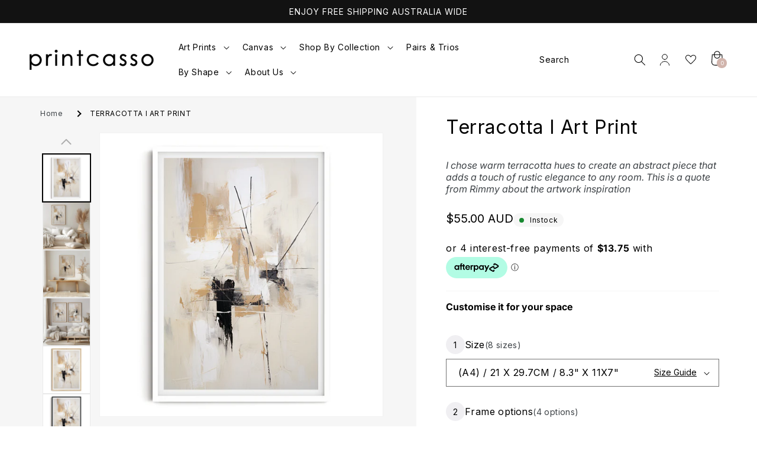

--- FILE ---
content_type: text/css
request_url: https://printcasso.com/cdn/shop/t/66/assets/custom.css?v=169142841865919211251766607348
body_size: 1736
content:
.boost-sd__product-label--sale{display:none!important}.boost-sd__product-price--sale{color:#000!important}.size-images,.size-images2{display:flex;justify-content:center}.size-images2 img,.size-images img{margin:2px;padding:2px}@media screen and (min-width:760px){.canvas_img img{max-width:40%!important}}@media screen and (min-width: 490px) and (max-width: 760px){.size-images2{display:grid;grid-template-columns:1fr 1fr;justify-items:center}}@media screen and (min-width: 760px) and (max-width: 1000px){.size-images2 img{width:180px}}@media screen and (max-width:760px){.size-images{display:flex;justify-content:center;flex-direction:column}.dynamic-total{margin-left:60px!important;margin-bottom:15px}.image_2{height:300px!important}.canvas_imagetwo{margin-top:10px!important}}@media screen and (max-width:490px){.size-images2{display:grid;grid-template-columns:1fr 1fr;justify-items:center}.size-images2 img{width:100%}.desktop_image{display:none}.mobile_image{max-width:100%!important;object-fit:contain;width:100%!important}.breadcrumb{font-size:10px;margin:0!important;padding:0!important}.text2 p{margin-top:-10px!important}}@media screen and (min-width:490px){.mobile_image{display:none}}@media (min-width: 990px){.header--top-center>.header__search{grid-area:icons!important;display:flex!important;justify-self:end!important;padding-right:130px!important}}.mega-menu__link--level-2{margin-bottom:10px}.mega-menu__list>li>ul>li>a{color:#000}.boost-sd__suggestion-queries-item-sku,.collection .slider-component-desktop .slider-counter{display:none}.collection .slider-component-desktop .slider-buttons{position:absolute;transform:translateY(-50%);top:35%;width:100%;justify-content:space-between;z-index:9;transition:.5s;padding:0 2%}.collection .slider-component-desktop .slider-button{background:transparent;color:#fff;opacity:1}.collection .slider-component-desktop .slider-button:hover{opacity:1}.collection .slider-component-desktop .slider-button[disabled] .icon{color:#cdcdcd}.collection .slider-component-desktop .slider-button .icon{height:1rem}.boost-sd__product-info--left{text-align:center!important}@media only screen and (min-width: 767px){.collection .slider-component-desktop .slider-buttons{opacity:0}.collection .slider-component-desktop:hover .slider-buttons{opacity:1}}@media only screen and (min-width: 576px){.boost-sd__product-list-grid--3-col.boost-sd__product-list--margin .boost-sd__product-item{width:calc(24.333333% - var(--boostsd-product-list-gap-desktop))!important}}.product__title h1{font-size:24px;text-transform:capitalize}.select__select,select div,.quantity__label,.product-form__buttons span{text-transform:uppercase!important}.product__tax{display:none}.hulk_wl_icon{font-size:20px;text-transform:uppercase!important}.conditions li:first-child .texrcont{padding:10px}.conditions li:first-child .texrcont p{margin:8px 0}.button:hover,.shopify-challenge__button:hover,.customer button:hover{background-color:#d6b6ac}.product-form__buttons button:before,.product-form__buttons button:after{content:"";display:none}.button:before{display:none}.button:after{display:none}.bundlescss label{font-family:Inter;font-size:19px!important;font-weight:400;line-height:19px;letter-spacing:.1em;text-transform:uppercase!important}.accordion__content{font-size:17px}.color-scheme-1{color:#000!important}slideshow-component.slider-counter.slider-counter--dots{display:none!important}slideshow-component button.slideshow__autoplay.slider-button.no-js-hidden{display:none!important}slideshow-component button.slider-button.slider-button--prev{display:inherit;margin-right:96%!important;position:absolute;margin-bottom:32%!important}slideshow-component button.slider-button.slider-button--next{display:inherit;margin-left:96%!important;position:absolute;margin-bottom:32%!important}slideshow-component .slider-button .icon{height:2.6rem!important}slideshow-component .slideshow__controls.slideshow__controls--top.slider-buttons.no-js-hidden.slideshow__controls--border-radius-mobile{z-index:999!important}slideshow-component .slideshow.banner.banner--medium{min-height:70vh}.custom-bar{display:flex;justify-content:center;align-items:center}@media screen and (max-width:760px){.list-menu__item{text-transform:capitalize}.annouce-1st{display:flex;justify-content:center;align-items:center}slideshow-component button.slider-button.slider-button--prev{display:inherit;margin-right:85%!important;position:absolute;margin-bottom:80%!important}slideshow-component button.slider-button.slider-button--next{display:inherit;margin-left:85%!important;position:absolute;margin-bottom:80%!important}.slider-button{background:var(--color-primary-01)!important}}.product-form__submit{font-size:16px}.boost-sd__filter-option-item-label{margin-right:0!important}.boost-sd__filter-option-item-amount{padding:0!important}@media (max-width:1000px){.conditions .texrcont p{letter-spacing:0px!important;font-size:13px!important}.condtionimg img{margin-bottom:10px}#cart-total{display:none}}.proButton{position:absolute;right:20px;top:20px;display:none;z-index:2}.btn:hover{background:#000!important;color:#fff!important;border:1px solid black!important;outline:none!important;opacity:1!important}.velaProBlock.grid .btnProduct{width:45px;height:45px;text-align:center;line-height:48px;padding:0}.drawer__heading{text-transform:uppercase}.btnViewCart{display:inline-block;padding:13px 21px;color:#000;background-color:#fff;border:2px solid #c19c79;line-height:20px;font-weight:600;font-size:17px;margin-top:15px;width:100%;text-align:center;text-decoration:none}.cartSecureCheckout{border:1px solid #c19c79;margin-top:30px!important;padding:30px 20px 20px;position:relative;text-align:center}.cartSecureCheckout .h5{background:#fff;margin:0;padding:0 3px;position:absolute;top:0;left:50%;text-transform:uppercase;transform:translate(-50%,-50%);white-space:nowrap;font-weight:600;color:#000;font-size:16px}.list-inline{padding-left:0;list-style:none;margin-left:-5px}.cartSecureCheckout .list-inline{margin-bottom:0}.cartSecureCheckout .list-inline>li{display:inline-flex;vertical-align:middle}.list-inline>li{display:inline-block;padding-left:5px;padding-right:5px}.cartSecureCheckout .icon{height:auto;width:42px}.cartSecureCheckout .afterpay--btn{width:60px}.testimonialName{text-transform:uppercase!important}.sca-qv-button:hover{background:#d4b2a7!important;text-decoration:none!important}.footer-block__details-content li a,.footer-block__brand-info div{letter-spacing:0!important}@media screen and (min-width:760px){.mobile-img,.art-mob{display:flex;justify-content:center}}.additional-checkout-buttons{display:none}.header__icon.header__icon--account svg,.header__icon.header__icon--wishlist svg{width:2.4rem;height:2.4rem}.swiper-pagination-clickable.swiper-pagination-bullets.swiper-pagination-horizontal{display:flex;justify-content:center}.swiper-pagination-bullet-active{background:var(--color-primary-01)!important}.swiper-pagination-bullet{width:55px!important;border-radius:1px!important}.footer-block__brand-info .rte{letter-spacing:3px!important;line-height:20px}.section-kalviyo-form{padding:64px 0;background-color:var(--color-primary-01)}@media screen and (min-width: 769px){.product__title h1{font-size:32px}}.categories__heading{font-family:var(--font-secondary);font-weight:var(--font-weight-medium);font-size:var(--font-size-lg-mobile);margin-bottom:2.4rem}.categories__category-image{width:100%;object-fit:cover;height:100%}.categories__category-link{font-size:var(--font-size-xs);gap:8px;align-items:center;color:var(--color-white);font-weight:var(--font-weight-500);padding:21px 16px;display:flex;justify-content:space-between}.categories__header{margin-bottom:48px}.categories__menu-list{list-style-type:none;padding:0}.categories__slider-container{overflow:hidden}.categories__category-image-wrapper{position:relative;height:100%;min-height:300px;overflow:hidden}.categories__slider{display:flex;justify-content:space-between}.categories__category-content{position:absolute;width:100%;left:0;right:0;bottom:0;background:#12121266;border-top:1px solid var(--color-white);transition:all .1s ease-in-out}.categories__category-item:hover .categories__category-content{background:#121212cc}.categories__menu-item-link{padding:23px 16px;display:flex;justify-content:space-between;border-bottom:1px solid var(--color-grey-500);align-items:center}.categories__category-title{font-size:var(--font-size-xmd);font-weight:var(--font-family-500);color:var(--color-white)}.categories__menu-item-svg{width:32px;height:32px;background:var(--color-grey-300);text-align:center;display:flex;justify-content:center;align-items:center;border-radius:100px;transition:all .1s ease-in-out}.collection-list__menu-item-link .categories__menu-item-svg .forward-arrow path{stroke:var(--color-grey-900)}.categories__menu-item-link:hover .categories__menu-item-svg .forward-arrow path{stroke:var(--color-white)}.categories__menu-item-link:hover .categories__menu-item-svg{background:var(--color-primary-01)}.categories__menu-heading{font-family:var(--font-secondary);font-weight:var(--font-weight-medium);font-size:var(--font-size-mdlg-mobile);line-height:130%;margin-bottom:16px;text-align:center}.categories__slider-pagination{margin:40px 0;display:flex;justify-content:center}.categories__menu-all{text-align:center;padding:18px 0;border:1px solid var(--color-primary-01)}.categories__menu-list .categories__menu-item:last-child .categories__menu-item-link{border-bottom:unset}.categories__category-item:hover .categories__category-image{transform:scale(1.1);transition:.5s all ease}.boost-sd-layout--has-filter-vertical.boost-sd-layout--has-vertical-style-default{margin-top:0!important}.boost-sd__filter-tree-vertical-content{background:#fcfcfc;padding-top:20px!important}section#shopify-section-template--18258038128829__information_blocks_nmHqKD{background:#f6f6f6;padding-bottom:10px}.categories__category-item.swiper-slide{height:auto;min-height:300px}@media screen and (min-width: 769px){.categories__heading{font-size:var(--font-size-lg)}.categories__content-wrapper{display:grid;grid-template-columns:3fr 1fr;gap:27px}.categories__menu-wrapper{display:flex;flex-direction:column}.categories__header{margin-bottom:56px}.categories__menu-heading{font-size:var(--font-size-mdlg);text-align:left}.loox-v2-carousel-app{max-width:1400px}}@media screen and (min-width: 992px){.boost-sd__toolbar-content .boost-sd__toolbar{flex-direction:row-reverse}.boost-sd__toolbar-item.boost-sd__toolbar-item--view-as{justify-content:right}.boost-sd__toolbar--3_1 .boost-sd__toolbar-item:nth-child(3){justify-content:start!important}}@media screen and (max-width: 769px){.boost-sd-layout{width:100%;padding-left:0!important;padding-right:0!important}.categories__category-item.swiper-slide{max-height:520px}}.categories__slider-pagination.swiper-pagination-clickable.swiper-pagination-bullets.swiper-pagination-horizontal.swiper-pagination-lock{display:none}#boost-sd__filter-tree-wrapper{position:sticky;top:0}
/*# sourceMappingURL=/cdn/shop/t/66/assets/custom.css.map?v=169142841865919211251766607348 */


--- FILE ---
content_type: text/css
request_url: https://printcasso.com/cdn/shop/t/66/assets/component-mega-menu.css?v=133765626795716118991766607183
body_size: 352
content:
.mega-menu{position:static}.mega-menu__content{background-color:rgb(var(--color-background));border-left:0;border-radius:0;border-right:0;left:0;overflow-y:auto;padding-bottom:4rem;padding-top:4rem;position:absolute;right:0;top:100%}.shopify-section-header-sticky .mega-menu__content{max-height:calc(100vh - var(--header-bottom-position-desktop, 20rem) - 4rem)}.header-wrapper--border-bottom .mega-menu__content{border-top:0}.js .mega-menu__content{opacity:0;transform:translateY(-1.5rem)}.mega-menu[open] .mega-menu__content{opacity:1;transform:translateY(0)}.mega-menu__list{list-style:none;padding:0}.mega-menu__main-wrapper.mega-menu__main-wrapper--childs{display:flex;gap:60px;width:100%;justify-content:space-between}.mega-menu__main-wrapper--childs .mega-menu__left-wrapper{width:40%}.mega-menu__right-wrapper{width:60%}.childlinks__main{display:flex;align-items:center;gap:50px;position:relative;justify-content:space-between;letter-spacing:0}.grandchild__main{display:none;height:100%}.menu-drawer__menu-item>.forward-arrow path{stroke:var(--color-primary-01)}.menu-drawer__close-button svg.forward-arrow path{stroke:var(--color-primary-01)}.menu-drawer__close-button svg.forward-arrow{transform:rotate(180deg);margin-right:1rem}.mega-menu__header{display:flex;align-items:start;justify-content:space-between;margin-bottom:40px;padding-bottom:16px;border-bottom:1px solid var(--color-grey-300)}.childlinks__main svg.forward-arrow path{stroke:var(--color-grey-300)}.childlinks__main.hovered .forward-arrow path,.childlinks__main:hover .forward-arrow path{stroke:var(--color-primary-01)}.mega-menu__right-wrapper{display:flex;justify-content:space-between}.mega-menu__right-wrapper .categories__category-item{position:relative;width:48%;max-height:474px;height:774px}.childlinks__main .forward-arrow{margin-bottom:5px}.menu-drawer__menu.list-menu .mega-menu__header{padding:13px 20px}.menu-drawer__menu.list-menu .mega-menu__header .mega-menu__main-heading{font-size:var(--font-size-sm);font-weight:var(--font-weight-600);letter-spacing:0}.menu-drawer__menu.list-menu .mega-menu__header .mega-menu__shop-all{font-size:var(--font-size-xs)}.mega-menu__wrapper{display:flex;justify-content:space-between}.mega-menu__left-wrapper .mega-menu__list,.mega-menu__left-wrapper .child-links{width:48%}.childlinks__main.hovered .mega-menu__link--level-2,.childlinks__main:hover .mega-menu__link--level-2{font-weight:700;color:var(--color-primary-01)}.mega-menu__link{color:var(--color-grey-900);display:block;line-height:calc(1 + .3 / var(--font-body-scale));padding-bottom:.6rem;padding-top:.6rem;text-decoration:none;transition:text-decoration var(--duration-short) ease;word-wrap:break-word}.mega-menu__link--level-2{font-weight:var(--font-weight-medium);text-transform:capitalize}.mega-menu__link--level-2:hover{font-weight:700}.header--top-center .mega-menu__list{display:flex;justify-content:center;flex-wrap:wrap;column-gap:0}.header--top-center .mega-menu__list>li{width:16%;padding-right:2.4rem}.mega-menu__link:hover,.mega-menu__link--active{color:rgb(var(--color-foreground))}.mega-menu__link--active:hover{text-decoration-thickness:.2rem}.mega-menu .mega-menu__list--condensed{display:block}.mega-menu__list--condensed .mega-menu__link{font-weight:400}.grandchild__swatch{width:32px;height:32px;border-radius:30px;display:block}.grandchild__swatch:after,.grandchild__swatch:before{position:absolute;content:"";border-radius:inherit;opacity:1;top:-4px;right:-4px;bottom:-4px;left:-4px;box-shadow:0 0 2px .09375rem var(--color-white),0 0 0 .25rem var(--color-white),0 0 0 .3625rem var(--color-grey-500)}.grandchild__main-color-li{margin-bottom:26px;display:flex;align-items:center;gap:20px}.grandchild__main li:hover .grandchild__swatch:after,.grandchild__main li:hover .grandchild__swatch:before{opacity:1;box-shadow:0 0 2px .09375rem var(--color-white),0 0 0 .25rem var(--color-white),0 0 0 .425rem var(--color-grey-900)}@media screen and (max-width: 769px){.grandchild__swatch{width:26px;height:26px}.grandchild__main-color-li{padding:10px 20px;gap:5px}}
/*# sourceMappingURL=/cdn/shop/t/66/assets/component-mega-menu.css.map?v=133765626795716118991766607183 */


--- FILE ---
content_type: text/css
request_url: https://printcasso.com/cdn/shop/t/66/assets/section-related-products.css?v=122400623189213793011766607183
body_size: -710
content:
.related-products {
  display: block;
}

.related-products__heading {
  margin: 0 0 3rem;
  font-family: var(--font-secondary);
  font-size: var(--font-size-md);
  text-align: center;
  font-weight: var(--font-weight-medium);
}

@media screen and (min-width: 769px) {
  .related-products__heading {
    font-size: var(--font-size-lg);
  }
}

--- FILE ---
content_type: text/css;charset=utf-8
request_url: https://use.typekit.net/trj2npr.css
body_size: 376
content:
/*
 * The Typekit service used to deliver this font or fonts for use on websites
 * is provided by Adobe and is subject to these Terms of Use
 * http://www.adobe.com/products/eulas/tou_typekit. For font license
 * information, see the list below.
 *
 * abril-display:
 *   - http://typekit.com/eulas/000000000000000000012127
 *
 * © 2009-2026 Adobe Systems Incorporated. All Rights Reserved.
 */
/*{"last_published":"2022-09-19 23:50:26 UTC"}*/

@import url("https://p.typekit.net/p.css?s=1&k=trj2npr&ht=tk&f=15536&a=83735089&app=typekit&e=css");

@font-face {
font-family:"abril-display";
src:url("https://use.typekit.net/af/cfc4bb/000000000000000000012127/27/l?primer=7cdcb44be4a7db8877ffa5c0007b8dd865b3bbc383831fe2ea177f62257a9191&fvd=n9&v=3") format("woff2"),url("https://use.typekit.net/af/cfc4bb/000000000000000000012127/27/d?primer=7cdcb44be4a7db8877ffa5c0007b8dd865b3bbc383831fe2ea177f62257a9191&fvd=n9&v=3") format("woff"),url("https://use.typekit.net/af/cfc4bb/000000000000000000012127/27/a?primer=7cdcb44be4a7db8877ffa5c0007b8dd865b3bbc383831fe2ea177f62257a9191&fvd=n9&v=3") format("opentype");
font-display:auto;font-style:normal;font-weight:900;font-stretch:normal;
}

.tk-abril-display { font-family: "abril-display",serif; }


--- FILE ---
content_type: text/javascript
request_url: https://printcasso.com/cdn/shop/t/66/assets/custom-quickview.js?v=112479338506409982931766607183
body_size: -195
content:
document.addEventListener("DOMContentLoaded",function(){setTimeout(()=>{document.querySelectorAll(".sca-qv-button").forEach(button=>{button.addEventListener("click",event=>{const customEvent=new Event("scaButtonClicked",{bubbles:!0});button.dispatchEvent(customEvent)})}),document.addEventListener("scaButtonClicked",event=>{setTimeout(()=>{document.querySelectorAll(".sca-fancybox-overlay").forEach(overlay=>{overlay.addEventListener("click",()=>{const customEventtwo=new Event("overlayclicked",{bubbles:!0});overlay.dispatchEvent(customEventtwo)})})},3e3)}),document.addEventListener("overlayclicked",event=>{updateCartFooterSection("cart-drawer")});function updateCartFooterSection(sectionId){fetch(`/cart?section_id=${sectionId}`).then(response=>response.text()).then(html=>{const updatedSection=new DOMParser().parseFromString(html,"text/html").querySelector("#cart-drawer-outer");if(updatedSection){document.querySelector("#cart-drawer-outer").innerHTML=updatedSection.innerHTML;let cartDrawer=document.querySelector("cart-drawer.drawer");if(cartDrawer){let cart_quant=cartDrawer.getAttribute("data-total");console.log("cart_quant: ",cart_quant),document.querySelector(".cart-count-bubble span").textContent=cart_quant;let cart_price=cartDrawer.getAttribute("data-price");document.querySelector(".cart-total__price").textContent=cart_price}}}).catch(error=>{console.error("Error updating the section:",error)})}},3e3)});
//# sourceMappingURL=/cdn/shop/t/66/assets/custom-quickview.js.map?v=112479338506409982931766607183


--- FILE ---
content_type: text/javascript
request_url: https://printcasso.com/cdn/shop/t/66/assets/recommended-products.js?v=155821255817562071771766607183
body_size: 20
content:
function initializeSwiper(element){if(!element)return;const checkSwiperExists=setInterval(()=>{const swiperContainer=element.querySelector("[data-recommended-slider]"),nextBtn=element.querySelector("[data-recommended-next]"),prevBtn=element.querySelector("[data-recommended-prev]"),paginationEl=element.querySelector("[data-recommended-pagination]");if(swiperContainer){if(clearInterval(checkSwiperExists),typeof Swiper>"u"){console.error("Swiper library is not loaded.");return}console.log("Initializing Swiper for",element),new Swiper(swiperContainer,{slidesPerView:1,slidesPerGroup:1,spaceBetween:8,pagination:{el:paginationEl,clickable:!0},navigation:{nextEl:nextBtn,prevEl:prevBtn},breakpoints:{580:{slidesPerView:1,spaceBetween:8},769:{slidesPerView:3,spaceBetween:2},1024:{slidesPerView:4,spaceBetween:24}}}),console.log("Swiper initialized successfully.")}},500)}function observeProductRecommendations(){new MutationObserver(mutations=>{mutations.forEach(mutation=>{mutation.addedNodes.forEach(node=>{node.nodeType===1&&node.matches("product-recommendations")&&(console.log("New <product-recommendations> detected:",node),initializeSwiper(node))})})}).observe(document.body,{childList:!0,subtree:!0})}document.addEventListener("shopify:section:load",event=>{const productRecs=event.target.querySelector("product-recommendations");productRecs&&initializeSwiper(productRecs)}),document.addEventListener("DOMContentLoaded",()=>{document.querySelectorAll("product-recommendations").forEach(initializeSwiper),observeProductRecommendations()});
//# sourceMappingURL=/cdn/shop/t/66/assets/recommended-products.js.map?v=155821255817562071771766607183


--- FILE ---
content_type: text/javascript
request_url: https://printcasso.com/cdn/shop/t/66/assets/custom.js?v=119964765326583671741766607183
body_size: 278
content:
document.addEventListener("DOMContentLoaded",function(){function updateCartTotal(){fetch("/cart.js").then(response=>response.json()).then(cart=>{const cartTotal=cart.total_price,formattedTotal=Shopify.formatMoney(cartTotal,"{{ shop.currency }}");console.log("formattedTotalformattedTotal",formattedTotal),document.getElementById("cart-total-price").textContent=formattedTotal})}document.addEventListener("cart:updated",updateCartTotal)}),document.addEventListener("DOMContentLoaded",function(){var megaMenus=document.querySelectorAll("li .mega-menu");megaMenus.length>=3&&(megaMenus[1].classList.add("sticky-mega-menu"),megaMenus[2].classList.add("sticky-mega-menu"))});function moveDown(elem){var parentElem=elem.parentElement,elemIndex=Array.prototype.indexOf.call(parentElem.children,elem);parentElem.insertBefore(elem,parentElem.children[elemIndex+2])}document.addEventListener("DOMContentLoaded",event=>{document.querySelectorAll(".product__canvas-print--link").forEach(link=>{link.addEventListener("click",function(e){this.href&&!e.defaultPrevented&&(e.preventDefault(),window.location.href=this.href)})});let count=0,interval=setInterval(function(){count++,document.querySelectorAll(".boost-sd__filter-option-item-label").forEach(elem=>{elem.innerText.toString().toLowerCase()=="poster print"?elem.innerText="Art Print":count>1e3&&clearInterval(interval)})},10),optionsCount=0,conditionsMet=0,optionsInterval=setInterval(function(){optionsCount++,document.querySelectorAll(".boost-sd__filter-option-item-label").forEach(elem=>{elem.innerText=="HORIZONTAL"?(conditionsMet++,elem.innerText="Horizontal"):elem.innerText=="SQUARE"?(conditionsMet++,elem.innerText="Square"):elem.innerText=="VERTICAL"&&(conditionsMet++,elem.innerText="Vertical"),conditionsMet==3}),optionsCount>2e3&&clearInterval(optionsInterval)},20);setTimeout(function(params){document.querySelectorAll(".boost-sd__format-currency").forEach(elem=>{elem.classList.contains("boost-sd__product-price--compare")?moveDown(elem.previousElementSibling):elem.innerText="From "+elem.innerText})},1800),window.navigation.addEventListener("navigate",event2=>{console.log("location changed!"),setTimeout(function(params){document.querySelectorAll(".boost-sd__format-currency").forEach(elem=>{elem.classList.contains("boost-sd__product-price--compare")?moveDown(elem.previousElementSibling):elem.innerText.toString().includes("From")||(elem.innerText="From "+elem.innerText)})},1800),setTimeout(function(params){document.querySelectorAll(".boost-sd__filter-option-item-label").forEach(elem=>{console.log(elem.innerText),elem.innerText=="HORIZONTAL"||elem.innerText=="Horizontal"?(console.log("hor true"),elem.innerText="Horizontal"):elem.innerText=="SQUARE"||elem.innerText=="Square"?(console.log("sq true"),elem.innerText="Square"):elem.innerText=="VERTICAL"||elem.innerText=="Vertical"?(console.log("ver true"),elem.innerText="Vertical"):elem.innerText.toString().toLowerCase()=="poster print"&&(elem.innerText="Art Print")})},1400),document.querySelectorAll(".boost-sd__format-currency").forEach(elem=>{elem.parentElement.firstElementChild.classList.contains("boost-sd__product-price--compare")||elem.parentElement.parentElement.firstElementChild.classList.contains("boost-sd__product-price--compare")||moveDown(elem.parentElement)})}),document.addEventListener("scroll",event2=>{setTimeout(function(params){document.querySelectorAll(".boost-sd__format-currency").forEach(elem=>{elem.classList.contains("boost-sd__product-price--compare")||elem.innerText.toString().includes("From")||(elem.innerText="From "+elem.innerText)}),document.querySelectorAll(".boost-sd__format-currency").forEach(elem=>{elem.parentElement.firstElementChild.classList.contains("boost-sd__product-price--compare")||elem.parentElement.parentElement.firstElementChild.classList.contains("boost-sd__product-price--compare")||moveDown(elem.parentElement)})},1800)})}),document.addEventListener("DOMContentLoaded",function(){function addFromTextToPrices(){var priceElements=document.querySelectorAll(".boost-sd__format-currency");priceElements.forEach(function(priceElement){priceElement.innerHTML.startsWith("From: ")||(priceElement.innerHTML="From: "+priceElement.innerHTML)})}var observer=new MutationObserver(function(mutations){mutations.forEach(function(mutation){mutation.addedNodes.length||mutation.type})});observer.observe(document.body,{childList:!0,subtree:!0}),document.querySelectorAll('[ class*="homepage_id" ]').forEach(e=>{e.innerText.includes("From")||(e.innerText="From "+e.innerText)})});
//# sourceMappingURL=/cdn/shop/t/66/assets/custom.js.map?v=119964765326583671741766607183


--- FILE ---
content_type: text/javascript
request_url: https://printcasso.com/cdn/shop/t/66/assets/bundle-prod-price-calc.js?v=71667857830390108481766607183
body_size: -289
content:
document.addEventListener("DOMContentLoaded",()=>{function updateTotalPrice(){let totalPrice=0,currency="";document.querySelectorAll(".rbr-productNamePrice__tag__container .money").forEach(container=>{const priceMatch=container.innerText.trim().match(/^([^\d]+)([\d,]+(?:\.\d{2})?)$/);if(priceMatch){const currentCurrency=priceMatch[1].trim(),price=parseFloat(priceMatch[2].replace(/,/g,""));totalPrice+=price,currency||(currency=currentCurrency)}});const formattedTotal=`${currency}${totalPrice.toLocaleString(void 0,{minimumFractionDigits:2})}`,priceContainer=document.querySelector(".price__container");priceContainer&&(priceContainer.innerText=formattedTotal)}function attachSelectListeners(){document.querySelectorAll(".rbr-mbap_item_input select").forEach(select=>{select.addEventListener("change",()=>{setTimeout(updateTotalPrice,0)})})}const observer=new MutationObserver(mutationsList=>{for(const mutation of mutationsList)if((mutation.type==="childList"||mutation.type==="subtree")&&document.querySelectorAll(".rbr-mbap_item_input select").length>0){attachSelectListeners(),observer.disconnect();break}});observer.observe(document.body,{childList:!0,subtree:!0})});
//# sourceMappingURL=/cdn/shop/t/66/assets/bundle-prod-price-calc.js.map?v=71667857830390108481766607183
